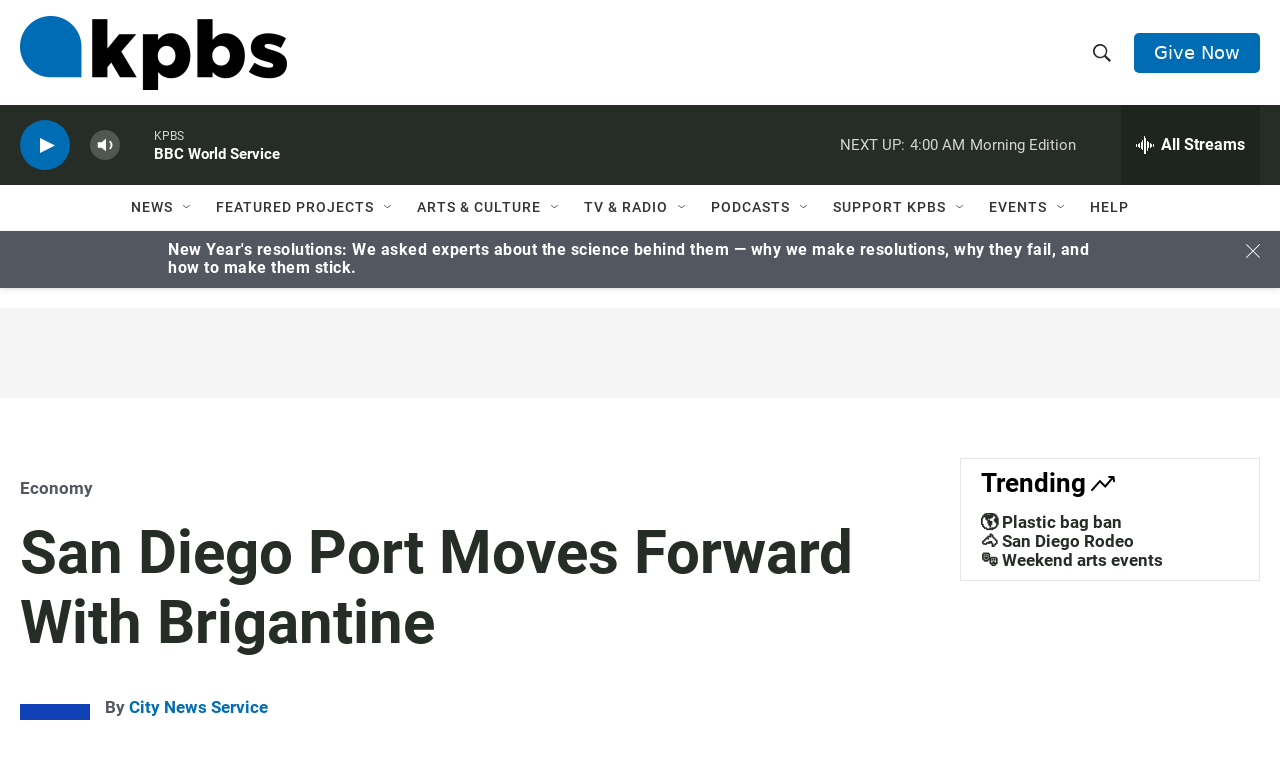

--- FILE ---
content_type: text/html; charset=utf-8
request_url: https://www.google.com/recaptcha/api2/anchor?ar=1&k=6LdRF8EbAAAAAGBCqO-5QNT28BvYzHDqkcBs-hO7&co=aHR0cHM6Ly93d3cua3Bicy5vcmc6NDQz&hl=en&v=PoyoqOPhxBO7pBk68S4YbpHZ&size=invisible&anchor-ms=20000&execute-ms=30000&cb=fkkh15k6538x
body_size: 49639
content:
<!DOCTYPE HTML><html dir="ltr" lang="en"><head><meta http-equiv="Content-Type" content="text/html; charset=UTF-8">
<meta http-equiv="X-UA-Compatible" content="IE=edge">
<title>reCAPTCHA</title>
<style type="text/css">
/* cyrillic-ext */
@font-face {
  font-family: 'Roboto';
  font-style: normal;
  font-weight: 400;
  font-stretch: 100%;
  src: url(//fonts.gstatic.com/s/roboto/v48/KFO7CnqEu92Fr1ME7kSn66aGLdTylUAMa3GUBHMdazTgWw.woff2) format('woff2');
  unicode-range: U+0460-052F, U+1C80-1C8A, U+20B4, U+2DE0-2DFF, U+A640-A69F, U+FE2E-FE2F;
}
/* cyrillic */
@font-face {
  font-family: 'Roboto';
  font-style: normal;
  font-weight: 400;
  font-stretch: 100%;
  src: url(//fonts.gstatic.com/s/roboto/v48/KFO7CnqEu92Fr1ME7kSn66aGLdTylUAMa3iUBHMdazTgWw.woff2) format('woff2');
  unicode-range: U+0301, U+0400-045F, U+0490-0491, U+04B0-04B1, U+2116;
}
/* greek-ext */
@font-face {
  font-family: 'Roboto';
  font-style: normal;
  font-weight: 400;
  font-stretch: 100%;
  src: url(//fonts.gstatic.com/s/roboto/v48/KFO7CnqEu92Fr1ME7kSn66aGLdTylUAMa3CUBHMdazTgWw.woff2) format('woff2');
  unicode-range: U+1F00-1FFF;
}
/* greek */
@font-face {
  font-family: 'Roboto';
  font-style: normal;
  font-weight: 400;
  font-stretch: 100%;
  src: url(//fonts.gstatic.com/s/roboto/v48/KFO7CnqEu92Fr1ME7kSn66aGLdTylUAMa3-UBHMdazTgWw.woff2) format('woff2');
  unicode-range: U+0370-0377, U+037A-037F, U+0384-038A, U+038C, U+038E-03A1, U+03A3-03FF;
}
/* math */
@font-face {
  font-family: 'Roboto';
  font-style: normal;
  font-weight: 400;
  font-stretch: 100%;
  src: url(//fonts.gstatic.com/s/roboto/v48/KFO7CnqEu92Fr1ME7kSn66aGLdTylUAMawCUBHMdazTgWw.woff2) format('woff2');
  unicode-range: U+0302-0303, U+0305, U+0307-0308, U+0310, U+0312, U+0315, U+031A, U+0326-0327, U+032C, U+032F-0330, U+0332-0333, U+0338, U+033A, U+0346, U+034D, U+0391-03A1, U+03A3-03A9, U+03B1-03C9, U+03D1, U+03D5-03D6, U+03F0-03F1, U+03F4-03F5, U+2016-2017, U+2034-2038, U+203C, U+2040, U+2043, U+2047, U+2050, U+2057, U+205F, U+2070-2071, U+2074-208E, U+2090-209C, U+20D0-20DC, U+20E1, U+20E5-20EF, U+2100-2112, U+2114-2115, U+2117-2121, U+2123-214F, U+2190, U+2192, U+2194-21AE, U+21B0-21E5, U+21F1-21F2, U+21F4-2211, U+2213-2214, U+2216-22FF, U+2308-230B, U+2310, U+2319, U+231C-2321, U+2336-237A, U+237C, U+2395, U+239B-23B7, U+23D0, U+23DC-23E1, U+2474-2475, U+25AF, U+25B3, U+25B7, U+25BD, U+25C1, U+25CA, U+25CC, U+25FB, U+266D-266F, U+27C0-27FF, U+2900-2AFF, U+2B0E-2B11, U+2B30-2B4C, U+2BFE, U+3030, U+FF5B, U+FF5D, U+1D400-1D7FF, U+1EE00-1EEFF;
}
/* symbols */
@font-face {
  font-family: 'Roboto';
  font-style: normal;
  font-weight: 400;
  font-stretch: 100%;
  src: url(//fonts.gstatic.com/s/roboto/v48/KFO7CnqEu92Fr1ME7kSn66aGLdTylUAMaxKUBHMdazTgWw.woff2) format('woff2');
  unicode-range: U+0001-000C, U+000E-001F, U+007F-009F, U+20DD-20E0, U+20E2-20E4, U+2150-218F, U+2190, U+2192, U+2194-2199, U+21AF, U+21E6-21F0, U+21F3, U+2218-2219, U+2299, U+22C4-22C6, U+2300-243F, U+2440-244A, U+2460-24FF, U+25A0-27BF, U+2800-28FF, U+2921-2922, U+2981, U+29BF, U+29EB, U+2B00-2BFF, U+4DC0-4DFF, U+FFF9-FFFB, U+10140-1018E, U+10190-1019C, U+101A0, U+101D0-101FD, U+102E0-102FB, U+10E60-10E7E, U+1D2C0-1D2D3, U+1D2E0-1D37F, U+1F000-1F0FF, U+1F100-1F1AD, U+1F1E6-1F1FF, U+1F30D-1F30F, U+1F315, U+1F31C, U+1F31E, U+1F320-1F32C, U+1F336, U+1F378, U+1F37D, U+1F382, U+1F393-1F39F, U+1F3A7-1F3A8, U+1F3AC-1F3AF, U+1F3C2, U+1F3C4-1F3C6, U+1F3CA-1F3CE, U+1F3D4-1F3E0, U+1F3ED, U+1F3F1-1F3F3, U+1F3F5-1F3F7, U+1F408, U+1F415, U+1F41F, U+1F426, U+1F43F, U+1F441-1F442, U+1F444, U+1F446-1F449, U+1F44C-1F44E, U+1F453, U+1F46A, U+1F47D, U+1F4A3, U+1F4B0, U+1F4B3, U+1F4B9, U+1F4BB, U+1F4BF, U+1F4C8-1F4CB, U+1F4D6, U+1F4DA, U+1F4DF, U+1F4E3-1F4E6, U+1F4EA-1F4ED, U+1F4F7, U+1F4F9-1F4FB, U+1F4FD-1F4FE, U+1F503, U+1F507-1F50B, U+1F50D, U+1F512-1F513, U+1F53E-1F54A, U+1F54F-1F5FA, U+1F610, U+1F650-1F67F, U+1F687, U+1F68D, U+1F691, U+1F694, U+1F698, U+1F6AD, U+1F6B2, U+1F6B9-1F6BA, U+1F6BC, U+1F6C6-1F6CF, U+1F6D3-1F6D7, U+1F6E0-1F6EA, U+1F6F0-1F6F3, U+1F6F7-1F6FC, U+1F700-1F7FF, U+1F800-1F80B, U+1F810-1F847, U+1F850-1F859, U+1F860-1F887, U+1F890-1F8AD, U+1F8B0-1F8BB, U+1F8C0-1F8C1, U+1F900-1F90B, U+1F93B, U+1F946, U+1F984, U+1F996, U+1F9E9, U+1FA00-1FA6F, U+1FA70-1FA7C, U+1FA80-1FA89, U+1FA8F-1FAC6, U+1FACE-1FADC, U+1FADF-1FAE9, U+1FAF0-1FAF8, U+1FB00-1FBFF;
}
/* vietnamese */
@font-face {
  font-family: 'Roboto';
  font-style: normal;
  font-weight: 400;
  font-stretch: 100%;
  src: url(//fonts.gstatic.com/s/roboto/v48/KFO7CnqEu92Fr1ME7kSn66aGLdTylUAMa3OUBHMdazTgWw.woff2) format('woff2');
  unicode-range: U+0102-0103, U+0110-0111, U+0128-0129, U+0168-0169, U+01A0-01A1, U+01AF-01B0, U+0300-0301, U+0303-0304, U+0308-0309, U+0323, U+0329, U+1EA0-1EF9, U+20AB;
}
/* latin-ext */
@font-face {
  font-family: 'Roboto';
  font-style: normal;
  font-weight: 400;
  font-stretch: 100%;
  src: url(//fonts.gstatic.com/s/roboto/v48/KFO7CnqEu92Fr1ME7kSn66aGLdTylUAMa3KUBHMdazTgWw.woff2) format('woff2');
  unicode-range: U+0100-02BA, U+02BD-02C5, U+02C7-02CC, U+02CE-02D7, U+02DD-02FF, U+0304, U+0308, U+0329, U+1D00-1DBF, U+1E00-1E9F, U+1EF2-1EFF, U+2020, U+20A0-20AB, U+20AD-20C0, U+2113, U+2C60-2C7F, U+A720-A7FF;
}
/* latin */
@font-face {
  font-family: 'Roboto';
  font-style: normal;
  font-weight: 400;
  font-stretch: 100%;
  src: url(//fonts.gstatic.com/s/roboto/v48/KFO7CnqEu92Fr1ME7kSn66aGLdTylUAMa3yUBHMdazQ.woff2) format('woff2');
  unicode-range: U+0000-00FF, U+0131, U+0152-0153, U+02BB-02BC, U+02C6, U+02DA, U+02DC, U+0304, U+0308, U+0329, U+2000-206F, U+20AC, U+2122, U+2191, U+2193, U+2212, U+2215, U+FEFF, U+FFFD;
}
/* cyrillic-ext */
@font-face {
  font-family: 'Roboto';
  font-style: normal;
  font-weight: 500;
  font-stretch: 100%;
  src: url(//fonts.gstatic.com/s/roboto/v48/KFO7CnqEu92Fr1ME7kSn66aGLdTylUAMa3GUBHMdazTgWw.woff2) format('woff2');
  unicode-range: U+0460-052F, U+1C80-1C8A, U+20B4, U+2DE0-2DFF, U+A640-A69F, U+FE2E-FE2F;
}
/* cyrillic */
@font-face {
  font-family: 'Roboto';
  font-style: normal;
  font-weight: 500;
  font-stretch: 100%;
  src: url(//fonts.gstatic.com/s/roboto/v48/KFO7CnqEu92Fr1ME7kSn66aGLdTylUAMa3iUBHMdazTgWw.woff2) format('woff2');
  unicode-range: U+0301, U+0400-045F, U+0490-0491, U+04B0-04B1, U+2116;
}
/* greek-ext */
@font-face {
  font-family: 'Roboto';
  font-style: normal;
  font-weight: 500;
  font-stretch: 100%;
  src: url(//fonts.gstatic.com/s/roboto/v48/KFO7CnqEu92Fr1ME7kSn66aGLdTylUAMa3CUBHMdazTgWw.woff2) format('woff2');
  unicode-range: U+1F00-1FFF;
}
/* greek */
@font-face {
  font-family: 'Roboto';
  font-style: normal;
  font-weight: 500;
  font-stretch: 100%;
  src: url(//fonts.gstatic.com/s/roboto/v48/KFO7CnqEu92Fr1ME7kSn66aGLdTylUAMa3-UBHMdazTgWw.woff2) format('woff2');
  unicode-range: U+0370-0377, U+037A-037F, U+0384-038A, U+038C, U+038E-03A1, U+03A3-03FF;
}
/* math */
@font-face {
  font-family: 'Roboto';
  font-style: normal;
  font-weight: 500;
  font-stretch: 100%;
  src: url(//fonts.gstatic.com/s/roboto/v48/KFO7CnqEu92Fr1ME7kSn66aGLdTylUAMawCUBHMdazTgWw.woff2) format('woff2');
  unicode-range: U+0302-0303, U+0305, U+0307-0308, U+0310, U+0312, U+0315, U+031A, U+0326-0327, U+032C, U+032F-0330, U+0332-0333, U+0338, U+033A, U+0346, U+034D, U+0391-03A1, U+03A3-03A9, U+03B1-03C9, U+03D1, U+03D5-03D6, U+03F0-03F1, U+03F4-03F5, U+2016-2017, U+2034-2038, U+203C, U+2040, U+2043, U+2047, U+2050, U+2057, U+205F, U+2070-2071, U+2074-208E, U+2090-209C, U+20D0-20DC, U+20E1, U+20E5-20EF, U+2100-2112, U+2114-2115, U+2117-2121, U+2123-214F, U+2190, U+2192, U+2194-21AE, U+21B0-21E5, U+21F1-21F2, U+21F4-2211, U+2213-2214, U+2216-22FF, U+2308-230B, U+2310, U+2319, U+231C-2321, U+2336-237A, U+237C, U+2395, U+239B-23B7, U+23D0, U+23DC-23E1, U+2474-2475, U+25AF, U+25B3, U+25B7, U+25BD, U+25C1, U+25CA, U+25CC, U+25FB, U+266D-266F, U+27C0-27FF, U+2900-2AFF, U+2B0E-2B11, U+2B30-2B4C, U+2BFE, U+3030, U+FF5B, U+FF5D, U+1D400-1D7FF, U+1EE00-1EEFF;
}
/* symbols */
@font-face {
  font-family: 'Roboto';
  font-style: normal;
  font-weight: 500;
  font-stretch: 100%;
  src: url(//fonts.gstatic.com/s/roboto/v48/KFO7CnqEu92Fr1ME7kSn66aGLdTylUAMaxKUBHMdazTgWw.woff2) format('woff2');
  unicode-range: U+0001-000C, U+000E-001F, U+007F-009F, U+20DD-20E0, U+20E2-20E4, U+2150-218F, U+2190, U+2192, U+2194-2199, U+21AF, U+21E6-21F0, U+21F3, U+2218-2219, U+2299, U+22C4-22C6, U+2300-243F, U+2440-244A, U+2460-24FF, U+25A0-27BF, U+2800-28FF, U+2921-2922, U+2981, U+29BF, U+29EB, U+2B00-2BFF, U+4DC0-4DFF, U+FFF9-FFFB, U+10140-1018E, U+10190-1019C, U+101A0, U+101D0-101FD, U+102E0-102FB, U+10E60-10E7E, U+1D2C0-1D2D3, U+1D2E0-1D37F, U+1F000-1F0FF, U+1F100-1F1AD, U+1F1E6-1F1FF, U+1F30D-1F30F, U+1F315, U+1F31C, U+1F31E, U+1F320-1F32C, U+1F336, U+1F378, U+1F37D, U+1F382, U+1F393-1F39F, U+1F3A7-1F3A8, U+1F3AC-1F3AF, U+1F3C2, U+1F3C4-1F3C6, U+1F3CA-1F3CE, U+1F3D4-1F3E0, U+1F3ED, U+1F3F1-1F3F3, U+1F3F5-1F3F7, U+1F408, U+1F415, U+1F41F, U+1F426, U+1F43F, U+1F441-1F442, U+1F444, U+1F446-1F449, U+1F44C-1F44E, U+1F453, U+1F46A, U+1F47D, U+1F4A3, U+1F4B0, U+1F4B3, U+1F4B9, U+1F4BB, U+1F4BF, U+1F4C8-1F4CB, U+1F4D6, U+1F4DA, U+1F4DF, U+1F4E3-1F4E6, U+1F4EA-1F4ED, U+1F4F7, U+1F4F9-1F4FB, U+1F4FD-1F4FE, U+1F503, U+1F507-1F50B, U+1F50D, U+1F512-1F513, U+1F53E-1F54A, U+1F54F-1F5FA, U+1F610, U+1F650-1F67F, U+1F687, U+1F68D, U+1F691, U+1F694, U+1F698, U+1F6AD, U+1F6B2, U+1F6B9-1F6BA, U+1F6BC, U+1F6C6-1F6CF, U+1F6D3-1F6D7, U+1F6E0-1F6EA, U+1F6F0-1F6F3, U+1F6F7-1F6FC, U+1F700-1F7FF, U+1F800-1F80B, U+1F810-1F847, U+1F850-1F859, U+1F860-1F887, U+1F890-1F8AD, U+1F8B0-1F8BB, U+1F8C0-1F8C1, U+1F900-1F90B, U+1F93B, U+1F946, U+1F984, U+1F996, U+1F9E9, U+1FA00-1FA6F, U+1FA70-1FA7C, U+1FA80-1FA89, U+1FA8F-1FAC6, U+1FACE-1FADC, U+1FADF-1FAE9, U+1FAF0-1FAF8, U+1FB00-1FBFF;
}
/* vietnamese */
@font-face {
  font-family: 'Roboto';
  font-style: normal;
  font-weight: 500;
  font-stretch: 100%;
  src: url(//fonts.gstatic.com/s/roboto/v48/KFO7CnqEu92Fr1ME7kSn66aGLdTylUAMa3OUBHMdazTgWw.woff2) format('woff2');
  unicode-range: U+0102-0103, U+0110-0111, U+0128-0129, U+0168-0169, U+01A0-01A1, U+01AF-01B0, U+0300-0301, U+0303-0304, U+0308-0309, U+0323, U+0329, U+1EA0-1EF9, U+20AB;
}
/* latin-ext */
@font-face {
  font-family: 'Roboto';
  font-style: normal;
  font-weight: 500;
  font-stretch: 100%;
  src: url(//fonts.gstatic.com/s/roboto/v48/KFO7CnqEu92Fr1ME7kSn66aGLdTylUAMa3KUBHMdazTgWw.woff2) format('woff2');
  unicode-range: U+0100-02BA, U+02BD-02C5, U+02C7-02CC, U+02CE-02D7, U+02DD-02FF, U+0304, U+0308, U+0329, U+1D00-1DBF, U+1E00-1E9F, U+1EF2-1EFF, U+2020, U+20A0-20AB, U+20AD-20C0, U+2113, U+2C60-2C7F, U+A720-A7FF;
}
/* latin */
@font-face {
  font-family: 'Roboto';
  font-style: normal;
  font-weight: 500;
  font-stretch: 100%;
  src: url(//fonts.gstatic.com/s/roboto/v48/KFO7CnqEu92Fr1ME7kSn66aGLdTylUAMa3yUBHMdazQ.woff2) format('woff2');
  unicode-range: U+0000-00FF, U+0131, U+0152-0153, U+02BB-02BC, U+02C6, U+02DA, U+02DC, U+0304, U+0308, U+0329, U+2000-206F, U+20AC, U+2122, U+2191, U+2193, U+2212, U+2215, U+FEFF, U+FFFD;
}
/* cyrillic-ext */
@font-face {
  font-family: 'Roboto';
  font-style: normal;
  font-weight: 900;
  font-stretch: 100%;
  src: url(//fonts.gstatic.com/s/roboto/v48/KFO7CnqEu92Fr1ME7kSn66aGLdTylUAMa3GUBHMdazTgWw.woff2) format('woff2');
  unicode-range: U+0460-052F, U+1C80-1C8A, U+20B4, U+2DE0-2DFF, U+A640-A69F, U+FE2E-FE2F;
}
/* cyrillic */
@font-face {
  font-family: 'Roboto';
  font-style: normal;
  font-weight: 900;
  font-stretch: 100%;
  src: url(//fonts.gstatic.com/s/roboto/v48/KFO7CnqEu92Fr1ME7kSn66aGLdTylUAMa3iUBHMdazTgWw.woff2) format('woff2');
  unicode-range: U+0301, U+0400-045F, U+0490-0491, U+04B0-04B1, U+2116;
}
/* greek-ext */
@font-face {
  font-family: 'Roboto';
  font-style: normal;
  font-weight: 900;
  font-stretch: 100%;
  src: url(//fonts.gstatic.com/s/roboto/v48/KFO7CnqEu92Fr1ME7kSn66aGLdTylUAMa3CUBHMdazTgWw.woff2) format('woff2');
  unicode-range: U+1F00-1FFF;
}
/* greek */
@font-face {
  font-family: 'Roboto';
  font-style: normal;
  font-weight: 900;
  font-stretch: 100%;
  src: url(//fonts.gstatic.com/s/roboto/v48/KFO7CnqEu92Fr1ME7kSn66aGLdTylUAMa3-UBHMdazTgWw.woff2) format('woff2');
  unicode-range: U+0370-0377, U+037A-037F, U+0384-038A, U+038C, U+038E-03A1, U+03A3-03FF;
}
/* math */
@font-face {
  font-family: 'Roboto';
  font-style: normal;
  font-weight: 900;
  font-stretch: 100%;
  src: url(//fonts.gstatic.com/s/roboto/v48/KFO7CnqEu92Fr1ME7kSn66aGLdTylUAMawCUBHMdazTgWw.woff2) format('woff2');
  unicode-range: U+0302-0303, U+0305, U+0307-0308, U+0310, U+0312, U+0315, U+031A, U+0326-0327, U+032C, U+032F-0330, U+0332-0333, U+0338, U+033A, U+0346, U+034D, U+0391-03A1, U+03A3-03A9, U+03B1-03C9, U+03D1, U+03D5-03D6, U+03F0-03F1, U+03F4-03F5, U+2016-2017, U+2034-2038, U+203C, U+2040, U+2043, U+2047, U+2050, U+2057, U+205F, U+2070-2071, U+2074-208E, U+2090-209C, U+20D0-20DC, U+20E1, U+20E5-20EF, U+2100-2112, U+2114-2115, U+2117-2121, U+2123-214F, U+2190, U+2192, U+2194-21AE, U+21B0-21E5, U+21F1-21F2, U+21F4-2211, U+2213-2214, U+2216-22FF, U+2308-230B, U+2310, U+2319, U+231C-2321, U+2336-237A, U+237C, U+2395, U+239B-23B7, U+23D0, U+23DC-23E1, U+2474-2475, U+25AF, U+25B3, U+25B7, U+25BD, U+25C1, U+25CA, U+25CC, U+25FB, U+266D-266F, U+27C0-27FF, U+2900-2AFF, U+2B0E-2B11, U+2B30-2B4C, U+2BFE, U+3030, U+FF5B, U+FF5D, U+1D400-1D7FF, U+1EE00-1EEFF;
}
/* symbols */
@font-face {
  font-family: 'Roboto';
  font-style: normal;
  font-weight: 900;
  font-stretch: 100%;
  src: url(//fonts.gstatic.com/s/roboto/v48/KFO7CnqEu92Fr1ME7kSn66aGLdTylUAMaxKUBHMdazTgWw.woff2) format('woff2');
  unicode-range: U+0001-000C, U+000E-001F, U+007F-009F, U+20DD-20E0, U+20E2-20E4, U+2150-218F, U+2190, U+2192, U+2194-2199, U+21AF, U+21E6-21F0, U+21F3, U+2218-2219, U+2299, U+22C4-22C6, U+2300-243F, U+2440-244A, U+2460-24FF, U+25A0-27BF, U+2800-28FF, U+2921-2922, U+2981, U+29BF, U+29EB, U+2B00-2BFF, U+4DC0-4DFF, U+FFF9-FFFB, U+10140-1018E, U+10190-1019C, U+101A0, U+101D0-101FD, U+102E0-102FB, U+10E60-10E7E, U+1D2C0-1D2D3, U+1D2E0-1D37F, U+1F000-1F0FF, U+1F100-1F1AD, U+1F1E6-1F1FF, U+1F30D-1F30F, U+1F315, U+1F31C, U+1F31E, U+1F320-1F32C, U+1F336, U+1F378, U+1F37D, U+1F382, U+1F393-1F39F, U+1F3A7-1F3A8, U+1F3AC-1F3AF, U+1F3C2, U+1F3C4-1F3C6, U+1F3CA-1F3CE, U+1F3D4-1F3E0, U+1F3ED, U+1F3F1-1F3F3, U+1F3F5-1F3F7, U+1F408, U+1F415, U+1F41F, U+1F426, U+1F43F, U+1F441-1F442, U+1F444, U+1F446-1F449, U+1F44C-1F44E, U+1F453, U+1F46A, U+1F47D, U+1F4A3, U+1F4B0, U+1F4B3, U+1F4B9, U+1F4BB, U+1F4BF, U+1F4C8-1F4CB, U+1F4D6, U+1F4DA, U+1F4DF, U+1F4E3-1F4E6, U+1F4EA-1F4ED, U+1F4F7, U+1F4F9-1F4FB, U+1F4FD-1F4FE, U+1F503, U+1F507-1F50B, U+1F50D, U+1F512-1F513, U+1F53E-1F54A, U+1F54F-1F5FA, U+1F610, U+1F650-1F67F, U+1F687, U+1F68D, U+1F691, U+1F694, U+1F698, U+1F6AD, U+1F6B2, U+1F6B9-1F6BA, U+1F6BC, U+1F6C6-1F6CF, U+1F6D3-1F6D7, U+1F6E0-1F6EA, U+1F6F0-1F6F3, U+1F6F7-1F6FC, U+1F700-1F7FF, U+1F800-1F80B, U+1F810-1F847, U+1F850-1F859, U+1F860-1F887, U+1F890-1F8AD, U+1F8B0-1F8BB, U+1F8C0-1F8C1, U+1F900-1F90B, U+1F93B, U+1F946, U+1F984, U+1F996, U+1F9E9, U+1FA00-1FA6F, U+1FA70-1FA7C, U+1FA80-1FA89, U+1FA8F-1FAC6, U+1FACE-1FADC, U+1FADF-1FAE9, U+1FAF0-1FAF8, U+1FB00-1FBFF;
}
/* vietnamese */
@font-face {
  font-family: 'Roboto';
  font-style: normal;
  font-weight: 900;
  font-stretch: 100%;
  src: url(//fonts.gstatic.com/s/roboto/v48/KFO7CnqEu92Fr1ME7kSn66aGLdTylUAMa3OUBHMdazTgWw.woff2) format('woff2');
  unicode-range: U+0102-0103, U+0110-0111, U+0128-0129, U+0168-0169, U+01A0-01A1, U+01AF-01B0, U+0300-0301, U+0303-0304, U+0308-0309, U+0323, U+0329, U+1EA0-1EF9, U+20AB;
}
/* latin-ext */
@font-face {
  font-family: 'Roboto';
  font-style: normal;
  font-weight: 900;
  font-stretch: 100%;
  src: url(//fonts.gstatic.com/s/roboto/v48/KFO7CnqEu92Fr1ME7kSn66aGLdTylUAMa3KUBHMdazTgWw.woff2) format('woff2');
  unicode-range: U+0100-02BA, U+02BD-02C5, U+02C7-02CC, U+02CE-02D7, U+02DD-02FF, U+0304, U+0308, U+0329, U+1D00-1DBF, U+1E00-1E9F, U+1EF2-1EFF, U+2020, U+20A0-20AB, U+20AD-20C0, U+2113, U+2C60-2C7F, U+A720-A7FF;
}
/* latin */
@font-face {
  font-family: 'Roboto';
  font-style: normal;
  font-weight: 900;
  font-stretch: 100%;
  src: url(//fonts.gstatic.com/s/roboto/v48/KFO7CnqEu92Fr1ME7kSn66aGLdTylUAMa3yUBHMdazQ.woff2) format('woff2');
  unicode-range: U+0000-00FF, U+0131, U+0152-0153, U+02BB-02BC, U+02C6, U+02DA, U+02DC, U+0304, U+0308, U+0329, U+2000-206F, U+20AC, U+2122, U+2191, U+2193, U+2212, U+2215, U+FEFF, U+FFFD;
}

</style>
<link rel="stylesheet" type="text/css" href="https://www.gstatic.com/recaptcha/releases/PoyoqOPhxBO7pBk68S4YbpHZ/styles__ltr.css">
<script nonce="K66q-YZQpw0_0yXLBPQ4Uw" type="text/javascript">window['__recaptcha_api'] = 'https://www.google.com/recaptcha/api2/';</script>
<script type="text/javascript" src="https://www.gstatic.com/recaptcha/releases/PoyoqOPhxBO7pBk68S4YbpHZ/recaptcha__en.js" nonce="K66q-YZQpw0_0yXLBPQ4Uw">
      
    </script></head>
<body><div id="rc-anchor-alert" class="rc-anchor-alert"></div>
<input type="hidden" id="recaptcha-token" value="[base64]">
<script type="text/javascript" nonce="K66q-YZQpw0_0yXLBPQ4Uw">
      recaptcha.anchor.Main.init("[\x22ainput\x22,[\x22bgdata\x22,\x22\x22,\[base64]/[base64]/[base64]/[base64]/[base64]/[base64]/[base64]/[base64]/[base64]/[base64]\\u003d\x22,\[base64]\\u003d\\u003d\x22,\[base64]/DkXzCrS16BQwzwoB3wqPClBjDrCXDrUR9wrnCjH3Dk0t6wosFwr/ChDfDnMKDw74nBHkhL8KSw5zCpMOWw6bDtsOiwoHCtlElasOqw4Nuw5PDocKKP1VywqvDiVAtX8Kmw6LCt8OKDsOhwqA8EcONAsKhandTw7MGHMO8w6PDoRfCqsOpeCQDZAYFw7/[base64]/ClSTCh8ODw6DCuifDlcKJwqPCoMOdEMOXM8OXNlHCp289c8K2w7bDosKywpHDt8KFw6F9woZbw4DDhcKyRsKKwp/ClXTCusKIcUPDg8O0wrMdJg7CqsKkMsO7IcKjw6PCr8KEWgvCr2PCksKfw5kZwr53w5tAflsrKBlswpTCmA7DqgtBXipAw6ktYQAZNcO9N01Hw7YkKxoYwqYPX8KBfsK8RCXDhlzDhMKTw63DlG3CocOjGC42E0HCq8Knw77DnMK2XcOHKsOSw7DCp0/DpMKEDHbCjMK8D8OLwo7DgsOdThLChCXDmGnDuMOSVMO0dsOfU8OAwpclNsO5wr/CjcO7SzfCnA0LwrfCnGkxwpJUw7XDmcKAw6IPBcO2wpHDqGbDrm7DucK2MktHacOpw5LDusKiCWV0w7bCk8KdwrlcL8Oww6TDrUhcw4nDsxc6wpXDrSo2wpR9A8K2wpIOw5llbcObe2jClCtdd8Kmwr7CkcOAw5TClMO1w6VqXC/[base64]/wpjCjcOiRMOiwq3CncO4Z3bDuMK2wqdtw7Jow6NUVls6wow0Hl8mAsKPNU3DknEJPFQ3w7vDusOHVsOLfsOgw4QIw75QwrDCj8KMwoXCgcK4NyLDmXzDiAFSUgPCvsOJwpsaTyBXw5XDlXN3wpHCocKXc8OGwrYdwqZ3wr9swoldw4XDu2LClH/DpD3DmSDCkDt5D8OzDMKuQQHDrQvDtC0KGsK+w7TCscKhw7owRMOEKMO+wqTCvMKrdn3DgsOxwowDwo1qw7XCmsOQRlHCp8KoNcOGwp3ClsKcwrkqwoQQLAfDusK+WHjCiA3Cn0YuKGJvYsORw53CnHl/AH3DmcKKJMO4HMOJPRY+d3RuNznCrUDDh8KYw7nCr8K2wrdFw5XDlyvClwLDo0HCnsOSw7/CtsOXwpcLwro+DjpJP3xrw7jCm2nDsQbCiyLDusKvISMmcgRswqMjw7FWFsKkw7hmbFjCnMKmw6/CisK3b8OHR8KMw6HCicKYw4rDiy3CscOCw4zDiMKSH24QwrrCssOvw6XDugxhw5PDu8KwwoPDk3g9wr5BZsK5DB7DvcKPwoIRAcK1fmvDhHojL0l2aMKqw4VtMRHDq0vCmABMFldoaQLDmcOiwqjCpmjDjAkHbydVwrg7Glw+wq/[base64]/DhAHDhsOfwqpGwrLDsSQOw4N5wox+KcKEwqrCrAXDkcKbHcKtEAR0OcK8PzPCvMOgHR9pAcKiAsKSw6V9wrvClD9JGsO0wok6RDbDhsKZw5jDosOmwrRGw6bCt1IWbsKTw6tCVhDDnsKGSMKjwq3DksOIRsOxQ8K2woNuS1UbwpnDiAAgd8OPwo/CmBowW8KbwrNuwqMgDh4BwplKEAE2wrJtwqsZXjB8wrjDmsOewqdFwp46Bi3DqMO9ES/DosKlB8Oxwr3DuhkhU8KEwq1pwrw4w6FCwqooG2TDqDDDpsKVKsOqw5M4TsKGwpbDisOGwrojwogcbhUwwqDDlMOTKh4ebCPCicOCw6QTw7cecFM8w5jCsMO3wpvDl2/DssOnwr04BcOmakBLMxNyw6bDuFPCqcOEYsOGwqMlw79Sw4VoVybChmkzAGhaO3/[base64]/Cn0rCmMKeNm7CiC7DvRHCgCFOK8KzHVvCrDV+wp41w5lfwrLCtVRIw5IDwo7DosKAw5cZwr7Dq8K2MxZzI8KwRsOLBMOSwrrCnknCojvCnyAwworColbDgBw4ZMKww5bCgMKLw6DCscOVw6TCt8OhR8KEwrfDrWPDtnDDnsKOUMKhGcKwIShBw6PDlk/DhMONDsOFTsK4PA0JacOWAMOLcRbClyYEWMKow5nDmsOew5zCg00sw652w6oMw7pVwoXDljPDsD9VworDtQXCncOoYz4iw6tww401wog0OcKAwrExH8KTwo/[base64]/Clx4nwofCqiPCncK1w7AxccOHwqpHw7k5wqLDnsOTw6rDjsOfPsOsMDgIGMKNf0MLfsKyw4PDuzfCs8O3wr/[base64]/Ch1fDgsKRwrrDh8KowqUhR8OUwpHCjnwKBWrCjQQdwqYuwoMfw5vClVjCnsKEw7DDlll9wpzCi8OPJS/CrcOFw7xKwpTCmSRVw6xpwpFdwqphw5fDi8OHXsO0wocrwppcR8OqLMOBSgXDn37ChMOeTcKoNMKXwppMw61DPsOJw5sfwrh8w5IdAsK/w63CmsOBWkktw6IQwr/[base64]/CocKdw70Uw5XDvcO5w5/Di1Y2Yz1KRhxTHhbDv8O/w5zCm8OeQQB4CD3CoMKZCGp+wqR1bGJaw5AiThd0IMKFw4fCjgcsMsOGSsOac8KUw7t3w4/DuTlUw4HCtcO4asKuNcKwLcKlwrwMXzLCs1HCncKfeMKOOgnDuWEkDA1xwpIyw4DCjMK8w6lXQsOSwrpfw73CnQRpwqnDuAzDl8OtHiVvwrxkKWoWw67CgUvDvsKGO8K/bi5tXMOxwqDDmSbCr8KGVsKlwo7CpRbDjl0saMKGPHLClcKMwoISw6jDgDPDkHdcw5V7VgjCmsKZHMOXw5vDijd6fCxea8OkZ8OwAhbCrsOnM8KHw45de8KGwo1NRsKQwp0pcEvDrcOkw7/CtMOjw7YODgAOwqHDoVQ4fWfCtwsIwr5ZwpzCu1hUwqNzHwp8w5MhwprDvcKQw6fDgQhGwpQjU8Ksw4UmBsKAwpXCicKJS8KGw5AhC1k5w4jDlsOVdjbDq8Kpw5law4XDkV4Kwo1ud8KbwoDCkMKJCsK8EhHCjytgDEjClMK/[base64]/CuzfDmTRjw5TClB5aBlDCo8OoEMKww7hLwpFDU8O9wr3CqsKLTQnDuhkgw4PCrj/[base64]/w5rCuRvDqXHDiEc8QcKUfS3Cu0xBYcKkUsOqRcOzw73DuMKOInIvw6zCjcKOw7UvQjdxcHPClxJCw73CnsKvenLClFVSEDDDhX3CncKhAT8/LlrDpR1pw7Iow5vCnMOTwo/CpGPDu8OJU8Oiw7LDj0c4wqnCoCnDrHwyCwnDsAZywp0uFcOxw4UEwotjwpABw504w7xmO8K5w4Q6w6/DoicbKjXCicKyRMO5Z8OrwpUYMcOLTnLCkmEHw6rCmw/CrRtowqlhwrgAAgpqLwbDnWnDn8OsOsKdRD/DrcOFw7hHDmVQwqbDpsOSay7DlUQiw4rDqsOFwp7CpsK3GsKFR00kXCoIw48ywoZOwpNvw5PChT/Du1/Dk1Vqw43Dtww9w4RaMFp7w4LDiSvDqsOCUBV5cRXDqjLCr8OzamnCkcOgwoRtLRkHwqEeT8O1P8KuwpZNwrYsS8K0YMKHwpJ8woLCoEnCncKnwosvEsKyw7NVU1bCoHVLAcOzSsO6C8OeXsKSX2rDtz/DilrDlUPDozHDnsObw61Mwrp2wq3ChsKGw6HCq3JgwpQ1LcKIwo7DusK1wo/DgTw5aMKMdsKtw7o5Kz/[base64]/DkMOuwrrDm8OfSsKNwpQLW8K8wozDncOlwpjCgmUHfgTCskwhwofCtjnDqDcLwosuNsK8wqTDtMOHw5XCocORD1rDric/w6jDkcK+M8Kvw5k5w7DDp23DvSbDpXvCo1oBcsO2UyPDpR1hwpDDpk4/w7REw4g0dW/DgsOpSMK/bcKAWsO9ZsKKYMOyByAWBMKgTcOyZRhMw6rCqjfCkWvCpBrCj0PCgHg7w7A6IsKPRXsJw4LDgSBHV1/CvEZvwrHCkEvCkcKGw5rCpxsUwpTCjF0mwq3CgMKzw5/DjsKsbFjChcKMMSArwo0xwollwpTDhQbCkHnDg3NgW8Knw5ovXcKDwo4EXULDisOmLgY8BMOZw47Dgi3CjjZVKEFtw4bCkMO4e8Omw6RWwox+wrYPw7puXsKkw6DDk8OZDCTDisODwqTCh8O7HHjCsMKtwo/CmlLDkU/Du8OjXwkrXsKcw7J3w43DinPDt8ObAcKCVgbDtFLDhMKoecOgM1MDw4Qda8OXwrIqC8OdIAUmwonCscKVwrwZwopndCTDjnQ9wqjDpsK+wrXDpMKtwpBEEhfCs8KCD140wpLDksK6Az8bP8Otw4zCmU/Dr8KYUjUMw6rCusKvf8K3aGDCscKAw7rDoMOiw4PDnUxFwqJ2QBx/w4VrahQyJybCkcK3FGPCsUHCvGnDiMOZJFXCmsKsFjvChUnCrVR0DcKUwqfCmm7Dm2xiPUDDmHTCqcKJwrw8JH4LYsOWe8KHwpDCoMOOJg/DoT/DmcOwMcOAwrvDusKiVWrDuX3DvQFWw6bCjcOMG8OWVypiWXjCicO9GMOmAcOEPjPCtMKEM8KSRjDDrCrDqcOjQ8KxwqhswobChsOdw7PDjh0aInHDoGgwwpPDrsKuc8K/wqvDrBPDpcKTwrXDjMK+CmrClsOuCB8nw7EZLWfCs8Olw4jDh8OzD31Rw6N4w5fDontQw61tKQDCq39Xw5HCggzCgTXDicO1WD/[base64]/Cp8KNFWMNwptqwpbCm8K1w6LDvsO+UMKHwpp7PzbCmcKjacKVPsOHWMOUw7zCnyvCh8OGwrTCgW0+Bk8vw5V1ZBLCpsKACVBLFWBGw6x5w43CkcO/cDDClMO6HkLDi8Odw5PCqXDChsKXQsKNUcKMwolEw5cjw5HDlnjCpWXCqsOVw6BbejIqH8Kxw5/[base64]/CcO1wqIOaMKVwrnCsHNWBBTDtCMZZ0hvw6jCh3TChMOjw77DkCxzZ8KBYl/[base64]/[base64]/DisO4w7QUQkhuw5A0amUmHzFHwr9jw7gpw5U3w6DCmiDDlmXCtAjCnRHDmWBCPhg1dyXCuDlaPsOMwo3DjUTCr8KnbMObJMOew5rDjcK/[base64]/DicKBwqzDjTTCkMKfw57DlUnDgsKxTBPCocKXwovDj3DDnQvDhT8sw7NIMcOTc8Oewq7ChR3ClsOUw7dUZsKXwr3CrcONSmY0wp/DtXLCrsKzwrV2wrUCJMKVN8KHH8OifQM1wop7BMK0woTCo03CpDdAwpzClsKlG8Ouw4MvRsKtVjQQw71Zwpk+RMKjL8K8OsOsXHNawr3DpcO2MmI5TnBoNU5bdWjDhmEoCMOGdMOXwqzDt8K8QB52QMOJQiAsV8Kbw6DDtAlAwoxbUBbCvEVSZXrCgcO2wp/Dv8OhIQ/Cn3h2LBzCiFbDm8KcEkPChkwbwo7CgMK5w7/DpzfDq2kDw6fCqsK9woN/w6fCnMOfScOEAsKnw7rCkMOgEx9sFk7DkcKNFsOVwohQEcOxIBDDo8OzHsO/KSjDlQrCvMOcw4DDhV3CssOwUsOMwqTCuGEcVi3DqgsCw47DosKPXMOKRcKbMMKuw6DDnXvChsKDwpvCi8KPYmU7w7zDnsOuwq/CnkceTsOWwrLCtxNHw7/DhcOCw4zCusOlw6zDuMKeC8OrwoHCpF/DhlnDmCIhw595wqLChW5ywpHDpsKgwrDDmVFXNQ1WOMOxRcKGQ8Opc8KwTld+w45owo1hwrxvcEzCkTJ7JMKtLsOAw4giwrbCrsK2X0LCoG8Hw50Ew4XCuVRNw5xXwrQGEh3Dr0U7DFpQwpLDscOeD8KxE2/DrsO7wro4w5zDhMOqBMKLwpF+w5M5M3ISwqJNNgrCoDjDvAvClVfDgAvDjBdiw5HCjgTDnMOUw7rChyDCncOZbQ1wwrhRw6IAwpXDosOXcStDwroSwocIYMOOBsOvQcOnAl1BWsOqKzXChcO/ZcKGShhnwr3DisObw6/DncKMQXwSw6FPawvDjWzDj8O5NcKywpbDtz3DscOzw4tJwqJLwr5+w6cVwrXCv1dJw60lNDYlwqvCtMK7w7XDpcO8wpXDo8KHwoNEHGYzb8KBw5o/VWNxMQFdCXzDl8KRwogYOsKyw7IqZcK4QlbCnzTDsMK2wp3Dm2YEwqXClwFHXsK5w5/Dj2cPMMOtWH3Dk8K9w67Do8KTFcOKQ8Orw4TCtRLDknhqCA/Ct8KNJ8KPw6rChBfDmcOkw7AZw6XDqFXCpkPDp8O5T8O4wpZqcsORwo3DhMOHw7BBwq7DimnCthlCSjMAHnkFe8KRd2TClg3DqMOKwoTDksOsw7wdw6nCsBNawq9cwrvDscKVZA4gI8KiZsOtWcOTwqXCicObw6TCjV/DsQx5KsO9AMKkU8K/[base64]/XMKRw7TCnsKwOydOwpLDqcOrY2vDg1pIw7TCpD8gwqlQLXPDl0U5w6shSxzDukbCu2vDsmE2OgUcHsOCw7ZfBsOWEC/DosOQwqXDrMO7YsO9RMKcwrXDoQTDm8OeRU4dw63Dm3zDnMKJNMO3HsOEw4LDjMKACcK6w4/Ck8Ouf8KYwrrCqsOPwrfDoMKpZwQDw6fDmBXCpsKxw4JANsOww7N6I8O2P8OCRB/Cq8OsGMO5e8O/wosbbsKJwp7Dl2F4wpQcBzAkOcOjXTjChHsqBMOlaMO4w7DCpwfChljDmUUlw5rCkkEOwqnClgJ2JwXDlMOew6Y4w690Ih/CpXNcwonCnnUmCkDDisOfw5rDtg1Qe8Kqw7Ebw5PCucKIwpbDnMO8PsK1w7w6e8OsF8KkT8OGIVogwrfCl8KBH8K4ZTsRCMOsOD3Dk8Klw7E8WjXDr3vCkw7ClMOKw7vDlVrCkwLCrcO4wqUAw5R5woAgwr7CmMKwwrDCnRpow6x7QinDgsK3wqJQRjolcHxBaG/DpsKGdRcDCS5Lf8O5HsO3DcKTVRDCscO/[base64]/ChCLDlsOxwoccKinDrknCvsO/wrZQAkFUwot6bVzCpBzCnsO4Di4kwq3DiC4PV0IYLkoTVTLDlGJ7w5MbwqlbP8KQwosqUMOvAcKlwqRdwo0xYS47w7rDmho9w4AzWsOrw6MQwr/[base64]/DkAV+wpzDtsKDQSfDh8OkwpYmCsKECzXDqGPDrsOWw7fDsxrCocOBdSTDi2fDhz5KXMKuw6IHw4oEw69xwqt/wq0sTSByDnBmWcKAw4rDs8KdfFbCvk/Dj8Oaw6NwwpnCo8KvMTnClSRXYcOlJMOcVj3DmXk0EMOocUnCjUXCpHAXw5xMRnrDlzN4w5o/aCfDllLCsMKwehTDuknDjW/DhcKcPFwTG0c6wrJRwqs9wrJFRyZxw4PCrsKcw5PDlmMVwpcYwrHDhcOow7YIw5fDiMONXWgYwr55cypkwoXCoVhAaMOXwoTConJPVmnCgR5rwpvCpnJ4w7jCicOJemhNXA3DqhvCrxMNNh8Fw5Ulwpd5NcONw6rDlMKmRVQCwp5gXA/Cj8O5wrEuwrlnwqrChXrCqMKpQjzChxliZcOhbA7DmQMfZMK/w5UwNmQiecKsw4UTKsOZC8O4EGVEOl7CuMOwW8OoRGjCgMO+Nw3ClTzCnTc5w6/[base64]/CqcKedsKFUsORwrVjbjhcwqkXw7rDjU00wrvDhcKABsOuVcKwDMKPYF7Cu2wxW3rDu8O3wrtyTcK8w6XCrMKRM0PCjz/ClMOfVMKtw5Mpwo/[base64]/wqEXw6bDtHx5dRHCpxjChsK5w4hrU8OLwrQdw5IDw4jDmsKsNml8w6/CkX8RfcKiZ8KhMMORwpzChVE0VsK4wrvDr8KqHE13w5/DtsOWwp1iRsOjw7TCnWAyVH3DojbDr8O2w5A0wpXDkcKewq/CgynDsl/[base64]/[base64]/Du8Ouw4Buw5bCoR4FwrYYd8Kdw6DDnsK9ZsKganbDoMKNw7DCryRnc3czwpYrGMK2HMOLZRPDjsOow6XDj8KlJcOPLl89EElewpbChCMCw5nDvF/Cnkg4woDCjcKUw5zDlDDCkcOBClM7DsKlw7/DiWJSwrrDocOZwo3Dq8K9NTLCjDpLKytKTQ3DhSrCkGfDiEBhwoA5w53DiMOPbEYhw6/DpcObw6o4QwjDtcK3SsOPSMOyH8Kcwrx6DkUfw7tiw5bDrG/[base64]/wrofSsK5d8KtNnPDrMKsw40XwoXCvyTDvjnCpsKVw5daw7YvH8KJwrjDqMKEMcK/dcKqwpzCiF5dw5tlUzdywpgNwoMmwpU7aTA8wrvDgyI4ZMOXw5sYw4vCjDXCjx93c1DDgFjCj8OkwrBrwrvCsxbDtcONwrjCjsOdXwVZwrXCocOJX8OcwprDpTrCrUjCvsKqw73Ds8KVC0TDr0DCoVTDmMKAJcObUldkYFc5w5jCuxVrw7rDqMOeTcOEw5/[base64]/[base64]/CCzCgsOGcMONeQHCuMKgw6xKCVg7TMOXwpsZA1gKwqBqEcO5wphdKjzCu3TCkcKjwpkQQ8Kzb8OqwoTChsOfwqV9J8OcU8OJcsKLw6JEXMOaEz4gEsKGLSvDiMKiw4VzEcODGg3Dm8KTwqjDhsKWwqFmcxNjVh5awonCtXwnw6wMZX/DmT7DhcKSK8KAw5rDrwx4YUXCoEDDikbCs8OKFsKuw6PDnz7CsSnDj8OXbEclasOZA8KUa2QaAB1Qwo3ClmlNwojCu8KTwrMPw6fCq8KQw78RPH0nA8O4w5jDrhVYOMO+fDI7EQ0bw5M/JcKAwqnCsDREPxVXAMK9w74swrlBwq/CtMOMw5Y4ZsOjacO0HSfDgMOww7xYOsKaEgI6V8OnEXLDoWBJw7cCI8OaN8OHwrpeTDYVZMK0BzPDkQZxZC/CkWvCijtjasOgw7XCtcOKUwhwwq8XwoZRwqt7WA8/woEbwqLCnXvDqsKBP0Q2KsOQHBcowoIHQmQtIDYAZy8YFsO9Z8OsasOyJhbCuE7DjGlFwqYgVy4mwp/[base64]/Dm8OvwqTCpBvDjMKAfcOYwoEdwq7DosKMw5DChsKMbcKxXXprecK3Mw3CshbDucKGOMOQwrzCiMOhOgAsworDvsOFwowuw4DCohXDu8Kuw5LDlsOgwoXCqMOWw6YfHTllYBnCtU13w6Mywr4HERh8H0/DkMO9w7fCvUXCnMOdHS/ClTLCjcK+BcKILn7CocKaCsKmwoxZMVNfHMKmwpVcw5nCsB1cw6DCqcKZHcKNwrMNw6laJ8OAKwnCksO+D8KbIzJFw4vCtcObBcKTw54FwoJeXBl7w6jDiiUqKMKEAMK/cjIfw6IMwrnCpMK/[base64]/[base64]/CujHCml3DskPDvRDCvcO1w5bDp3jCgzx0Z8KzwoDChzTClVrDpUA3w4MVwp/DgsOJwpLDkwlxUcOkwq7CgsK8V8KNw5rDq8Kaw5HCsRp/w7ZXwoJrw7F+wr3CjCozw4ttBgPDgsOqTG7CmnrDjMKIQMOmw64Aw6QIYcK3wonCnsKTVFPCjGQlFgTDjxkBwqU9w53DvDIgBFvCskU3GcKGTH5Kw5JRExNuwpTDpMKXLhdKwqJSwrxsw6oeG8OyWcOzw5/Cn8KhwpbCs8O7w7IWwoDDvRpSwqDCqxPDoMKiDS7CoDTDmcOKKsOXBSEvw4QVwpZ8Jm3CrTJmwpoaw4Z3G30lfsO6CMOwYcK1KsOXwrJDw5fClcO0LX/CoCJMwqhRB8K5w4bDp11gdULDvRrDtUFuw7XCkAktd8OPYDnCgF/CpTpXeDzDpsOWw4RgcMKweMKvwox6wqZPwoo+EGJ+wrnDlMKkwqjCkVtkwp7DsW8xOQRfHcO+wqPCk0jChx4zwrbDkDsIamMhG8OFS2nDisK0woDDhMOBQWzDujJMLcKKwqY9flzCjcKAwrhJKG84SMOlw6bDvXXDo8OawopXcAfCrhlZwqlZwpJ4KMORNA/DhlTDlcO3wp48wp1nXU/[base64]/ClMOZAcOoembCqX12O8O8wqEXU3A6LcOVw63CmQUrw5XDiMKaw4vCn8OVDR0FRsOJwoDDocOEXgfDkMOmw4vCinDDuMO5wrzCvMOzwoRLKQPChcKWRMOgSx3Co8Kbwr/[base64]/[base64]/w6jDuMKKR0gFYznCiMO2W8Klw77DoE3CuGnCq8OJwobCsy5ORsK/wpXCigPCtHDCqsK/wrLCn8Ofcm9bY2nDjAQ9SBNiPsONwpDCvS1VRUgmYQDCosKVVcOYYsOcb8KpIcOsw6tLNRTDuMOFAlzDtMKaw4YIEMOKw4pzwpLCukZZwq/DomdrQsOAd8KOIcOsTATCqmPCpnhHw7TDoUzClhsnRkPDq8KeasOyRzzCv396FMKIwrRVLR7Ck3JVw4sTw53CgMO1wpgjTXnDhhjCrT0sw5jDjSsGwpLDhVdxwrbCm0kjw6rCgiZBwoI/[base64]/DmjPChsOJTsOycsOGBFxHYjkewpBVw7wSw6nDuwfDsQYsKsKsajTDtisJWcK/w6jCmUVqwqLChx9rfEbCg13CiR9nw5dOLMOubjRUw6kKHRRpwoPDqBPDmcOyw5NVLsOCXMOeFMK5w6EWLcK/w53DmMOUfsKGw67CvsOxNFfDm8OYw6c8GnvCmTHDpV0MEMO8RUY8w57DpVPCkcO7HmDCjF5Zw7lPwqzCncKQwp/CpMK/[base64]/[base64]/w5c3wqsyFQ/CosKNeyHDgsKsRcKAw4J+w6dhHsKjw5/CrcKPwpfDmhTCkcKhw4LCoMKUfWHCsHABesORwo7DgcKywp5WWC0RGjHCuAxhwovChmIgw5TCtMO3w6TCu8OGwrXChGTDsMOgw7bDt2/CsAHCq8KNCwphwqB6EUvCpsOkw5DCiVTDikHCpcONFjZvwptMw4ITSgM3UXd5LwF1VsK0FcOdV8K5wpLCo3LCusOww5MDMCNWeAHCsWoxw7jCrsOqw73DpVZ9wo/Drw94w4rCnRt6w6YZV8KFwrBRNMKfw50PbCs6w4TDvE1UCXYvZMOPw61ATCkNMcKbCxzCh8KtBXnChsKpOsO5DHDDhMKGw7tXF8K7w4hywqLDiFR9w6zCm1rDlV3Cu8K3w57ClgZqCMO6w6IzcT3Cp8OpClIXw6Y8I8OLYRNjfMO6wqxNcMK2w5rDnH/CtsK8wo4Ew6dhBcO0w4g9VF0aRRJfw4Fhdg3DqFY9w7rDhsOWflInQ8KzJ8KcSSpzwrHDulpdEkp2McKBw6rDgVQswr8nw6lkHmrCllbCtcKBHMKLwrLDpsO0woDDsMOEL0HClMKwShDCmcKrwodawpXDtsKTw4Z6CMODwoJSw7MAwp/DkWMNw7JuSsOvwolWHsOBwq/DssOBwoMtw7vDncKNcMOHwpgNwpDDpnElfcKGw74Yw7/CuH3Dk2bDrTErwrZWSkfClXXDsisRwqbDoMOMawZew7tKNRvCqMOvw4LCkQDDqCHDgTjCscOrw7xMw74Ow6XCsXXCpcKHIsKdw5FNUHNTwrw0wr9PV3F4ecKew6pxwqPDuAEmwoPCqUbCo07CrkV/wpfDoMKYw73CrgEWw5Rnw5RJLMONwq/Cq8O6wpjCo8KMekAgwp/CuMK2NxXDq8O6w4Mjw6PDu8KXwpRrWHHDusK3YgHChsKGwpxQVzAMw7UXEMOnwoPCmMOTA3kDwpQJW8OAwr52Jw5rw5BcRFXDh8KmYwrDuG0Tc8ONw6rCr8O8w4XCuMOIw6Jww4zDnMK3wpRVw7TDv8O3w5/ChsOvWA9nw4XCi8Kiw7rDhzsZAwZ1wo/DssOUA0LDoX/DvcKqSF/CrcODTsKzwonDn8OLw6/[base64]/Dr8OiM2Z8fFwHBcK3wrzDt1vCmsOxw5nCoyHCmsOcTjTChCxmwo48w7Y0wqLDjcKZwqQZMsKzay/DjT/DuR7CvDTDp0Fow5nDvcOQZycqw49aUsO/woJxIsOaRWFbQcOxNMOTe8Owwp/Cm1PCq0kSEsO1NSbCo8KBwp7Dkk5nwrY8H8O2IMKew5rDgBwsw7bDo21Qw5fCqcKmwp3CvcOCwqzCjX7DoQRgw6nCuSHCusKiOE1Pw5vDisOIOzzCtcOaw506NBnDk1DCtMOiwqfCryt8wrbCljDDvMKyw6ELwpwpwq/DrBRENsKJw7TDjUQQFMOnRcOyKQzDpsKHTnbCocK3w6kTwqEkPwPCqsOrwq4rTcOvw718OsO3FsKzLsOjfgoYw49GwpREw7/[base64]/CnAPDjsKFLQgSITbDp8OSZAXDvsKRwrUAw4HCnlksw7ovw4XCmiXClMOAw47ClMKPNsONDcOPAMO8C8OGw45tV8Ksw4/DpWw4DMOWAMOeYMOFH8KQGhnCo8OlwqQ8RUXCvxrDkMORwpPCozkRwroPwonDnkfCuHlWw6fCu8Kew6/Du1x5w7EcMMKRGcO2wrUHecKTNEghw5TCngzDksOZwrg6MMKDeSs8woAzwrQVJjfDvyMWwow6w49pw7rCoWrDuW5Gw5XClwQlCXLCg15mwpHCqxbDj2zDpsKWZmkiw4TCnAjDix/DuMKhw4rCjcKfwqtywqhABxLDnGB/w5rCmsK3IsKiwoTCssKHwpEvL8OIQ8KkwoVjw5U4CERycUrDlsOswo7CpFrChF7Ds2LDvEcOfnM/RwDCk8KlR2V5w5LDvcK9woYmfcOLwppZVzLCpUcrw7XDgMOMw7/DkV0qSyrCpFhWwqYLCsOiwp7CtCjDk8Ohw5kEwqAww5how40iwq7DncOmwr/CgsOHKMK8w6cew5HCoigCWcOFLMK3w7LDtMKHwo/DscKLRsK9wq3CqQ9pw6Bqwp0CJQrDv0TChwBAXhsww7lnOMOnF8Kkw5hyLMKybMONeBRJwq3CpMKFw4LDrEbDrAzDn118w61MwrZywqHDiwxSwoTChj0aK8K7w6BHwrvCpcOAw4IfwqoADcKvUmDCmXIHYMOUcSR/wqDCg8OJT8O5HVx+w5p2ZcK+KsK9wq5Jw7vCsMOEcTgHw48awoHCpQLCu8OFcsKjNRTDq8OhwqJ8wrgHwqvDrTnCnEJpwoUBMB/CjCAGJ8KbwrLDlWVCw7XDlMO+HWAkw7HDrsKjw7/Cq8KZSgBzw4wRwobDuxQHYi3DnzXCnsOCwojCojhUfsKzXMOmw5vDlV/CiQHCrMKCJwtYw51YSGbDmcOxCcOlw73DgRHCi8O5w7x/HGVPwp/CocO8wrFgwobDnV/CmyLDo1wfw5DDg8K4w5TDosONw6bCgAQsw79sQ8KYBDfDowLDjBc2w5sue30ENsOvwpxBUQgYbVLCsF7CgcKuOsKQQj/CtxgRw7xEw6fCu2EQw6wqYkTCg8Kmw6krwqfCqcOCc3krwojDosOYwq5fN8O+w5Few53DlcOUwp0Ow6F+w6DCr8OAdSLDrBDCuMOhemRtwpFVDXfDvcKcFcKLw7F/w71nw6nDvsKdw7V2w7TDuMOkw6fDkmheQFbCpsK2w6/Ct1FGw5oqwpvCm3hrwpfCpFXDu8KxwrNWw7vDj8OEwrMkb8OCOMObwoDCvMKywq5LcH4xw7V1w6XCrgfCgQcUZGEgHErCnsKxU8K1w7Z3LMOzdcKZEG9OV8KnJl9dwoxqwoEQecKvY8O+wr7CvErCvBImAcK4wrXDrzgDZsK9A8O3d3Ihw7LDlcOCMU/DocKMw6M7QTHDpcKZw5NwecKhRxrDh3FVwoJLwp3DlMKFV8OawoTCn8KPwrrCl2N2w4DCsMK3STXDgsOLw6R/KMKFCTUffsOIXsOsw4TDsmspZsO5V8O3wofCuBHCjsOPRsOCPF7ClsKnIcKDw5MfWS1BQMK1AsOzw7zCkcK8wqszXsKRVcKZw45Hw4LDvsKZOG7ClwgewqZUDG5Tw6bDlirCjcKVPEVgwoddH0bDgcKtwoDDmsO9w7DCksK4wq3DtAo/[base64]/GBt6AHhlUMOiw5zCkcOtEUN6w6kHwo3Cs8Okw6pww5PDumd9w7/CnRvDnkPCkcKsw7oCwpXCi8KcwpRCw43CjMOiw7rDscKpVMOTCD7Dq1UPwpzCh8K4woJ7wpjDqcODw6RjNj/[base64]/w64pBMOIfMOaJ2DCm3AHCcKuDXbDksOsWHHCmcK8w43Ch8KBCMOmw5TCl1fCmsOWw57DoTzDiGzDjsOaE8KSw5w/UR1fwoQUUD4aw4nCusOIw5TDi8OYwpDDqMKswpp7ecOTw5TCj8O+w5A/dCXDljwYJ14nw6cVw4RLwoHChVLDt0sbEBLDr8O8UAfChBXCtsKpPkbCt8K6w4XCr8K6PGVJJlpYfsKOw5AmXwTCmFB4w6XDpF13w6crwoDDrsOyLcOXw6/DpsOvLEbChsK2PcKxw6Y4wqTDv8KUDFbDhHs5w5nDiEsLFcKmVmRbw4vClsKrw5HDk8KzIUnCpTMtDsOnE8K8dcOZw5BqIDLDucOUw6XDocO8woLCrMKPw7MZFcKswpTDlMOJewzCs8KUfsOKw7dkwprCv8K/wpt5KcOpRMKpwqFSwofCr8KoZCbDvcKlw7PDsHUewpEEQMKxwppKXGjDs8KfJ1xbw6zCuFxswprDuU7Cmz3ClQfDtAlvwqfDqcKgwrDCtcO6wocsWsOiRMO2QcK5Ox7Cq8K3BQ9LwqjDhUlNwqobIQ0kEGgVwq3CkMKVw6XDscK5wqV8w6M5WyQZwpxuWxPCtcOwwo/Di8KYw4XCryXDrB91w4fCpcOKWsORdwzComfDuRHDuMOkQTZSF2vDmQbDncKVw4RDcApOw6PDu2sSTVnCj33ChixNdGXCtMK8SMK0ak9Rw5U2PcKzwqYsFCZtd8Opw5jDuMOOUTkNw7/[base64]/w5Q/[base64]/Dr8O7wqDCqHVJUcKDw6LDlcKTQ8OKEcOoZSZpwqFowoXCiMKWw4vDg8OFB8O8w4BnwpomVMOzwqfCikxiX8OfGsOwwpBhFn7Dm1PDolHDu03Dq8KZw6d/w6fDtMOdw71OTWnCoD7Dnxhsw5ocemXCi13CtsKDw49yKFk3w4fCr8K1wprDs8KuH3okw4wsw5x9XgILbsKWUkXDq8OvwqHDpMOewpjCkcKBwofCtDXCi8OOLS3CoRIYG0dcw7/DhcOGKsKNCMK2DEDDr8KIwow2R8K7B1hRT8KQbcKmSUTCrTLDm8OPwqXDusOvF8O0w5jDqMKow5LDk1Zzw5IOw7lAeXUmIxtHwr7DkyDCnnrCnFLDojDDtHjDvC3CrsOhw5QCI2rDgXEyWcK8w4QqwoDDkcOswo8/w4MEecONPsKLw6UZDsKQwrbCm8K3w64lw71bw7kawrp0FMK1wrpiDCnCh0Mzw5bDjCLCmcOXwqkfEArCvgQdwpVgwqdMI8Ofa8O8w7B/[base64]/DvcKHEwNJLywHw6E6w6rDucOGwpcaw7nCkRl2w4TClMO2wrPDo8KNwpPCiMKoM8KiFcKlSHhhVcOcNsKpCcKHw74JwoBbTi0BNcKdw7AdUMOtw6zDkcOkw6BHHmrCocKbBsOLw7/Dg0HDmxwwwr0CwqVGwpA3DcO2Y8KgwqlnRE3CtGzDoX/DhsOXXRE9em5FwqjDnENSPsKwwp1bwrY7w4vDk0HDnsKoLcKeGcKQJsOaw5YgwoUDKz8YLhhewroTw5gxw4EgTDHDtcKqV8OFw4pawrPCu8KQw4HCkT9nwozCjcOgJsKHwqnCgcKxEGnCt1jDqcKswp3DqcKJRcO3FD/Cq8KPwqvDsCbCo8OcHRHCvMKVXQMew5I3w6XDozPDqyzDvsKjw5BaIWzDqHfDlcKdf8O5c8OFEsObej3CmkxCwoB3WcOuIg1lWAJrwqDCvMK+TTbCnsKkwrjDi8OsewQIABXCv8OcbMO0SydZL2l7wrTCpTJlw6zCoMO6Bhs2w4/ChcK2wpNqw40pw7DCmmJHw7cAUhpmw6LDt8KlwrPCoXnDtRdHbMKZCsOmwpLDjsOPw7lpPXpmQysQFsOhQcKMbMO3BnLDl8KRf8KTdcKWw4PChAzCkwcxYB49w5PDscOqLA/[base64]/w6bCl8KHwpQQw75kU8Obw5/[base64]/LxzCuyHDgH3CncO9J8O5GMOAV8OAT8O8XcKfOAVtW1XCmcKtCMO7wqwQExcvH8OfwotCIsOYCsOaFMKZwpfDocOcwqoDbsOhACLCpRzDuUzConrCuUpDwpZSHXgcD8KSwqrDr3/Dmy0Qw6vDsEnDpMOnUMKawqNuwqTDpsKAw6orwo/CvMKHw79Tw7x5wo7DnsO+w4DCnj/DmxLCoMO7dmfCo8KiCcOiwo3Chk/[base64]/FHROw5TCjmfDoAwcw6HCk8O4wplXCsKCJjBdKcKew7xtwpTCtsOWOMKJUxhRwrvDsW/Dmk4qbhfCi8OcwpxLw5tPwpfCpFjCssK3ecOrwogeGsOBWMKkw6TDs0IHGsO4EHLCtB/DujkVQsOiw5vDuW8zbsKcwopmE8OxTTvCr8KGDMKJT8OvMCLDscO5GsK/[base64]/ChSAkwrPCocKmcifDoCQIw7DDisKmw4XDisKhwpALw5lQFlMtJsO5w7TDhzTCukV1cCrDj8O7ZsKHwpjDq8KMw7nCjsKLw6bChxcIwqcAXMOqSsO0woTCnlo8w7wGSMKidMOfw53DrcKJw55VIsOUwrxKM8O9LFJRwpPCncOZwrXCiSsxeAhiVcKIw5/DrjRFwqACdcOqw7gzHcK+wqrDuXZSw5oVwqRjw50Cw47CpBzCq8OhLljCvWfCscKCSx/CncOtVxnCgsO8JGUIw5PCrUfDh8OeWsK+bA3CpsKrw6PDt8OfwqjDokcHVVVeT8KOTk9bwpk/eMOiwo0xdCpfw4/DugQ1DWNSw7rDk8KsRcO0w7UVw4Rmw7tnwozDg3NlLzt/I3FaX3bCu8OHVjQQCVXDvmTDqEDCncOlF15fZ1Upf8OFwo7Dg1ZzGR83w5XCrcOqPMKzw5wmbsOpE1IdJXvCpMKiThzCjzprY8Knw6bCu8KOPMKCC8OjEQHDsMO6w4fDgiXDtGc+UcKnwqTCrsKMwrphwptdw73ChBLCii5MLMO0wqvCq8OXFjB3WcKgw4Zsw7fDo3/[base64]/DssKrYkTDiit9U8KHahvDm8KFwobCoV8dV8KUa8KpwqErwqrCsMOuSxMYwqLCmMOCwqoVagnCj8KMw7JKw5fCrsOGPsKKfTFWwrrCmcOyw7diwr7Cs1PDvTASdcK2woYUMEQ6M8KjX8OwwonDqMKhw43DuMK9w4hAwpzCqMOkNMOMCcOfM0HCusOnwqUSw6YEwroAHl/CpWnDsgdlP8OGD33DiMKVCcKefXbChMOhPcOmHHzDmsOhPyrCqA7DrMOMEcK0JhfDl8KfeE8+cW9dccOMGQs4w7tOdcKNw7hjw7DConkPwpnCkcKXw5LDgMKCF8KMVDc/bTZxKgTDusO/Zmd0H8OmRkrCqsK6w4TDhFJNw4nCncO8YwUgwqoAK8KBeMKaYBLCmMKGwoAWFFrCmsO0M8Knw5smwpLDmEnDpRzDixhCw7MCwq7DtsOPwpMyAHjDicOOwqfDlAlTw4rDqMKQR8Kow5jDoR/DtsOpw43Cj8KBwrzDpcOmwpnDsQnDnMOrw6lPXBxEw6XCm8Oaw6zCihBnBm7Co1ZBHsOjIsOLwovCi8OywpcIwqNILsKHfmnDjXjCtgXCtcOQMcOWw7xJCMOLesK+wrDCu8OsOMOmZcKkwqvDvX5sU8K/[base64]/VhM9IcK/YsKsFhV3LCJROsODwrbDixvDqsOTw5LDv2zCq8OwwrkcA17CjMKrDcK2Nm0sw7VswrPDh8K0w5XDvMOtw5hLfsKew6ZQWMOgM35Cd3DChV7CpgPDicK8worCqsKTwo/CpkVuPsOuSyvDhMKrwqFZKHLCg33DgEHCvMK2woLDscO9w5xIGHDClhzCi0NtDMKIwq3DgjTCokDCl2t2OsOAwpsrNQQlM8K6wrczw73CssOsw793wp7Dogwjwq7CjjnCkcKWwo5zTV3CjwLDv2XDojvCuMOdwrB3w6XClWRgU8KhNiTCkxMsOFnDrgvDtcK3w7/[base64]/wqV3cl5+cEJeCsKow51lw57Dv1ZNwqLDumhEdMKwMsOwVcKJRcOuwrBaRsKlwpkUwoLDoT14wq87GMKXwok1Ej5bwr8eD2/[base64]/[base64]/DlcKjU3/Cs8OCbQfDmsKBYCsvwrxnw7onwoTCsAXDtsK6w79jYMOVOcKINcK3bMONTMO8SMO/[base64]/Y1YCH8KZZgQJwo7Drj7CjsOaH3TCo8K+NMOXw5TCn8Oqw4fDicOiwpjCi0paw78hJsKKwpIawrEmwp3CvALDhsOydn3CscODWy3DmMOsVU1yLMKJT8Khwq3CgMOxw5PDtR0RCX7DrMK/wrFGwrHDhQDCl8Kxw6zDpcOZwq0ww57DjsKcWz/DuStYERXDqjZXw7JwPQLDsTrDvsKpbRLCp8KlwpoIciZ/BMKLDsKHw7zCisKKwovCuhYaF2vDk8KiB8K6w5VCZV3DnsK4wo/[base64]/Cp0HDkyFBCcKCw4TCncOSwoLDi8OnfMOfwrPCoE8hCi4\\u003d\x22],null,[\x22conf\x22,null,\x226LdRF8EbAAAAAGBCqO-5QNT28BvYzHDqkcBs-hO7\x22,0,null,null,null,0,[21,125,63,73,95,87,41,43,42,83,102,105,109,121],[1017145,739],0,null,null,null,null,0,null,0,null,700,1,null,0,\[base64]/76lBhnEnQkZnOKMAhmv8xEZ\x22,0,0,null,null,1,null,0,1,null,null,null,0],\x22https://www.kpbs.org:443\x22,null,[3,1,1],null,null,null,1,3600,[\x22https://www.google.com/intl/en/policies/privacy/\x22,\x22https://www.google.com/intl/en/policies/terms/\x22],\x22Rv8ZG4XkEEqZYp3Bc4yX0yo0Py/RzNnxsXv5cls8cEY\\u003d\x22,1,0,null,1,1768820038524,0,0,[207],null,[251,2],\x22RC-fOxieZC7rzJHHA\x22,null,null,null,null,null,\x220dAFcWeA7X-S-FMmn7yMVspt8PpH5235vEKqyTNfNqfG9lWl-ZflGo3C7ZmXGGWP0T9qy-SqtDp2H_SO7O8EjG6QjiuG8r99Qkfw\x22,1768902838597]");
    </script></body></html>

--- FILE ---
content_type: text/html; charset=utf-8
request_url: https://www.google.com/recaptcha/api2/aframe
body_size: -249
content:
<!DOCTYPE HTML><html><head><meta http-equiv="content-type" content="text/html; charset=UTF-8"></head><body><script nonce="me7iXlmdKAs_DqNh-NAgZw">/** Anti-fraud and anti-abuse applications only. See google.com/recaptcha */ try{var clients={'sodar':'https://pagead2.googlesyndication.com/pagead/sodar?'};window.addEventListener("message",function(a){try{if(a.source===window.parent){var b=JSON.parse(a.data);var c=clients[b['id']];if(c){var d=document.createElement('img');d.src=c+b['params']+'&rc='+(localStorage.getItem("rc::a")?sessionStorage.getItem("rc::b"):"");window.document.body.appendChild(d);sessionStorage.setItem("rc::e",parseInt(sessionStorage.getItem("rc::e")||0)+1);localStorage.setItem("rc::h",'1768816441187');}}}catch(b){}});window.parent.postMessage("_grecaptcha_ready", "*");}catch(b){}</script></body></html>

--- FILE ---
content_type: text/css
request_url: https://tags.srv.stackadapt.com/sa.css
body_size: -11
content:
:root {
    --sa-uid: '0-7cf9d927-bb9f-5f3f-5b7c-8e70f525b98f';
}

--- FILE ---
content_type: text/javascript
request_url: https://c.lytics.io/cid/6391159f1a53f5899d8f47c6e4826772?assign=false&callback=u_583699509104251000
body_size: -401
content:
u_583699509104251000("")